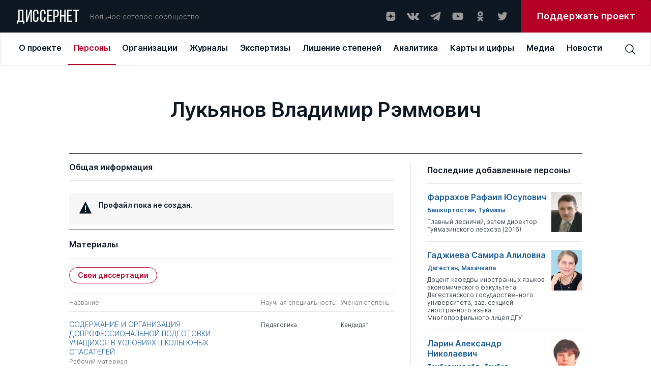

--- FILE ---
content_type: text/html; charset=UTF-8
request_url: https://dissernet.org/person/Luk_anovVR
body_size: 16621
content:
<!DOCTYPE html>
<html prefix="og: //ogp.me/ns#">
<head>
    <meta charset="utf-8"/>
         <title>Лукьянов Владимир Рэммович | Персоны | Вольное сетевое сообщество «Диссернет»</title>
<meta name="description" content="«Диссернет»: Вольное сетевое сообщество экспертов, исследователей и репортеров, посвящающих свой труд разоблачениям мошенников, фальсификаторов и лжецов">
<meta property="og:site_name" content="Вольное сетевое сообщество «Диссернет»">
<meta property="og:title" content="Лукьянов Владимир Рэммович | Персоны">
<meta property="og:description" content="«Диссернет»: Вольное сетевое сообщество экспертов, исследователей и репортеров, посвящающих свой труд разоблачениям мошенников, фальсификаторов и лжецов">
<meta property="og:url" content="https://dissernet.org/person/Luk_anovVR">
<meta property="og:type" content="website">
<link href="/assets/aabc1f7c/main.min.css" rel="stylesheet">
    <meta name="viewport" content="width=device-width"/>

        <link rel="apple-touch-icon" sizes="180x180" href="/dist/assets/img/favicon/apple-touch-icon.png">
    <link rel="icon" type="image/png" sizes="32x32" href="/dist/assets/img/favicon/favicon-32x32.png">
    <link rel="icon" type="image/png" sizes="16x16" href="/dist/assets/img/favicon/favicon-16x16.png">
    <link rel="manifest" href="/dist/assets/img/favicon/site.webmanifest">
    <link rel="mask-icon" href="/dist/assets/img/favicon/safari-pinned-tab.svg" color="#5bbad5">
    <meta name="msapplication-TileColor" content="#ffffff">
    <meta name="theme-color" content="#ffffff">

    <meta name="cmsmagazine" content="d5fdaae2e783795c41b7b5df1a6739b1"/>
</head>
<body>

<div id="app" :class="{ openModal : modalComponent }">
    <div class="t-header-submenu__background" v-if="isHeaderActive"></div>
    <header-cmp inline-template>
    <template>
        <header
            v-if="!isMobile"
            class="t-header"
            @mouseover="setIsHeaderActiveOn"
            @mouseleave="setIsHeaderActiveOff"
        >
            <div class="t-header__top" @mouseover="setActiveMenuItem">
                <a v-link href="/" @click="setOpenedMenuItem(null)" class="t-logo ">ДИССЕРНЕТ</a>
                <div class="t-header__desc">Вольное сетевое сообщество</div>
                <div class="t-social t-header__social">
    <a href="https://dzen.ru/dissernet" class="t-social__item" target="_blank" rel="nofollow">
        <svg
            viewBox="0 0 24 24"
            xmlns="http://www.w3.org/2000/svg"
        >
            <path
                fill-rule="evenodd"
                clip-rule="evenodd"
                d="M12.2128 3.04688C8.50303 3.04723 5.9325 3.05957 4.61302 4.34808C3.32459 5.66727 3.31224 8.35854 3.31224 11.9476C7.29748 11.8274 9.11991 11.7276 10.5734 10.3082C11.9927 8.85471 12.0925 7.0323 12.2128 3.04688ZM4.61279 19.746C3.32436 18.4268 3.31201 15.7355 3.31201 12.1465C7.29725 12.2667 9.11968 12.3665 10.5732 13.7859C11.9924 15.2394 12.0923 17.0618 12.2125 21.0469C8.5028 21.0469 5.93227 21.0349 4.61279 19.746ZM12.4115 21.0469C12.5317 17.0618 12.6316 15.2394 14.0509 13.7859C15.5043 12.3665 17.3268 12.2667 21.312 12.1465C21.3116 15.7355 21.2993 18.4268 20.0109 19.746C18.6914 21.0349 16.1212 21.0469 12.4115 21.0469ZM12.4115 3.04688C12.5317 7.0323 12.6316 8.85471 14.0509 10.3082C15.5043 11.7276 17.3268 11.8274 21.312 11.9476C21.3116 8.35854 21.2993 5.66727 20.0109 4.34808C18.6914 3.05957 16.1212 3.04723 12.4115 3.04688Z"
            />
        </svg>
    </a>
    <a href="https://vk.com/public79595683" class="t-social__item" target="_blank" rel="nofollow">
        <svg
            viewBox="0 0 24 24"
            xmlns="http://www.w3.org/2000/svg"
        >
            <g clip-path="url(#clip0)">
                <path
                    fill-rule="evenodd"
                    clip-rule="evenodd"
                    d="M11.7569 19.0999H13.1955C13.1955 19.0999 13.6751 19.0999 13.795 18.8601C14.0347 18.6203 14.0347 18.2607 14.0347 18.2607C14.0347 18.2607 14.0347 16.3426 14.8739 16.1028C15.7131 15.863 16.9119 18.0209 18.1108 18.7402C19.0699 19.3397 19.6693 19.2198 19.6693 19.2198H22.9061C22.9061 19.2198 24.5845 19.0999 23.7453 17.7812C23.6254 17.6613 23.2658 16.8221 21.3477 15.0238C19.3096 13.1057 19.5494 13.4653 22.067 10.2285C23.5056 8.31032 24.105 6.9916 23.9851 6.51206C23.8652 5.91264 22.7863 6.03253 22.7863 6.03253H19.1897C19.1897 6.03253 18.95 6.03253 18.7102 6.15241C18.4704 6.27229 18.3506 6.51206 18.3506 6.51206C18.3506 6.51206 17.7511 8.07055 17.0318 9.38928C15.4733 12.1466 14.754 12.2665 14.5143 12.1466C13.9148 11.787 14.0347 10.5881 14.0347 9.74893C14.0347 7.11148 14.3944 6.03253 13.1955 5.67287C12.8359 5.55299 12.5961 5.43311 11.637 5.43311C10.3183 5.43311 9.23937 5.43311 8.63995 5.79276C8.16041 5.91264 7.80076 6.39218 8.04053 6.39218C8.2803 6.39218 8.87971 6.51206 9.11948 6.87171C9.47914 7.35125 9.47914 8.55009 9.47914 8.55009C9.47914 8.55009 9.7189 11.6671 8.9996 12.0267C8.52006 12.2665 7.80076 11.787 6.36215 9.26939C5.64285 8.07055 5.04343 6.63195 5.04343 6.63195C5.04343 6.63195 4.92354 6.39218 4.80366 6.27229C4.56389 6.15241 4.20424 6.03253 4.20424 6.03253H0.727603C0.727603 6.03253 0.248067 6.03253 0.00829887 6.27229C-0.111585 6.51206 0.00829887 6.87171 0.00829887 6.87171C0.00829887 6.87171 2.64575 13.2256 5.76273 16.3426C8.63995 19.3397 11.7569 19.0999 11.7569 19.0999Z"
                />
            </g>
            <defs>
                <clipPath id="clip0">
                    <rect width="24" height="24" fill="white"/>
                </clipPath>
            </defs>
        </svg>
    </a>
    <a href="https://t.me/dissernet" class="t-social__item" target="_blank" rel="nofollow">
        <svg
            viewBox="0 0 24 24"
            xmlns="http://www.w3.org/2000/svg"
        >
            <path
                d="M21.2028 3.34537L1.93784 10.7011C1.35405 10.9346 1.35405 11.8687 1.93784 11.9854L6.84166 13.3865L8.70978 19.1076C8.9433 19.6914 9.64384 19.9249 10.1109 19.4579L12.6795 16.8892L17.7001 20.5087C18.2839 20.9758 19.218 20.6255 19.3347 19.9249L22.4872 4.39618C22.6039 3.69564 21.9034 2.99509 21.2028 3.34537ZM18.7509 6.73133L9.7606 14.5541C9.7606 14.6708 9.64384 14.7876 9.64384 14.9044L9.29357 17.9401C9.29357 18.0568 9.17681 18.0568 9.06005 17.9401L7.65896 13.3865C7.5422 13.153 7.65896 12.9195 7.89248 12.8027L18.4007 6.38106C18.7509 6.2643 18.9844 6.61458 18.7509 6.73133Z"
            />
        </svg>
    </a>
    <a href="https://www.youtube.com/channel/UCNxtamIGKzCZLmZqcVVhXVA" class="t-social__item" target="_blank" rel="nofollow">
        <svg
            viewBox="0 0 24 24"
            xmlns="http://www.w3.org/2000/svg"
        >
            <path
                d="M22.0576 6.9449C21.9381 6.50093 21.7041 6.09614 21.3789 5.77103C21.0538 5.44592 20.649 5.2119 20.2051 5.0924C18.5701 4.6499 12.0001 4.6499 12.0001 4.6499C12.0001 4.6499 5.43008 4.6499 3.79508 5.0924C3.35111 5.2119 2.94631 5.44592 2.6212 5.77103C2.29609 6.09614 2.06208 6.50093 1.94258 6.9449C1.63729 8.61235 1.48914 10.3048 1.50008 11.9999C1.48914 13.695 1.63729 15.3875 1.94258 17.0549C2.06208 17.4989 2.29609 17.9037 2.6212 18.2288C2.94631 18.5539 3.35111 18.7879 3.79508 18.9074C5.43008 19.3499 12.0001 19.3499 12.0001 19.3499C12.0001 19.3499 18.5701 19.3499 20.2051 18.9074C20.649 18.7879 21.0538 18.5539 21.3789 18.2288C21.7041 17.9037 21.9381 17.4989 22.0576 17.0549C22.3629 15.3875 22.511 13.695 22.5001 11.9999C22.511 10.3048 22.3629 8.61235 22.0576 6.9449ZM9.90008 15.1499V8.8499L15.3526 11.9999L9.90008 15.1499Z"
            />
        </svg>
    </a>
    <a href="https://ok.ru/dissernet" class="t-social__item" target="_blank" rel="nofollow">
        <svg
            viewBox="0 0 24 24"
            xmlns="http://www.w3.org/2000/svg"
        >
            <path
                fill-rule="evenodd"
                clip-rule="evenodd"
                d="M17.649 7.37941C17.649 10.207 15.2858 12.5067 12.3788 12.5067C9.47232 12.5067 7.10852 10.207 7.10852 7.37941C7.10852 4.55066 9.47232 2.25 12.3788 2.25C15.2858 2.25 17.649 4.55066 17.649 7.37941ZM14.5608 7.37941C14.5608 6.20822 13.5822 5.25585 12.3788 5.25585C11.1765 5.25585 10.1966 6.20822 10.1966 7.37941C10.1966 8.54938 11.1765 9.50207 12.3788 9.50207C13.5822 9.50207 14.5608 8.54938 14.5608 7.37941ZM17.5712 15.4572C16.6184 16.0398 15.5837 16.4527 14.5108 16.6907L17.4573 19.5581C18.0609 20.1443 18.0609 21.0961 17.4573 21.6829C16.8543 22.2696 15.8769 22.2696 15.2745 21.6829L12.378 18.8652L9.4839 21.6829C9.18213 21.976 8.78672 22.1228 8.39133 22.1228C7.99651 22.1228 7.60174 21.976 7.29994 21.6829C6.69697 21.0961 6.69697 20.1449 7.29932 19.5581L10.2458 16.6907C9.17288 16.4527 8.1382 16.0392 7.18539 15.4572C6.46419 15.0149 6.24737 14.0876 6.7019 13.3851C7.15524 12.6818 8.108 12.4702 8.83045 12.9126C10.9879 14.2333 13.7675 14.2339 15.9262 12.9126C16.6486 12.4702 17.6014 12.6818 18.0553 13.3851C18.5099 14.087 18.2924 15.0149 17.5712 15.4572Z"
            />
        </svg>
    </a>
    <a href="https://twitter.com/Dissernet" class="t-social__item" target="_blank" rel="nofollow">
        <svg
            viewBox="0 0 24 24"
            xmlns="http://www.w3.org/2000/svg"
        >
            <path
                d="M8.38364 20.2498C9.88083 20.2596 11.365 19.9597 12.75 19.3676C14.1351 18.7755 15.3934 17.903 16.4521 16.8006C17.5108 15.6982 18.3488 14.3878 18.9174 12.9456C19.486 11.5033 19.774 9.95787 19.7645 8.39884C19.7645 8.21425 19.7645 8.03888 19.7645 7.85429C20.5406 7.2622 21.2124 6.5346 21.75 5.70377C21.0192 6.03659 20.2459 6.25732 19.4543 6.35908C20.2936 5.83832 20.9234 5.01862 21.227 4.05166C20.4448 4.54031 19.5871 4.88384 18.692 5.06692C18.0893 4.39811 17.2916 3.9548 16.4225 3.80558C15.5534 3.65636 14.6613 3.80956 13.8842 4.24147C13.1071 4.67338 12.4884 5.35992 12.1237 6.19486C11.7591 7.02981 11.6689 7.96661 11.867 8.86033C10.2769 8.77905 8.72109 8.34994 7.30082 7.60094C5.88055 6.85194 4.6277 5.79983 3.62386 4.51314C3.11768 5.42797 2.96426 6.5089 3.19465 7.53709C3.42505 8.56527 4.02204 9.46388 4.86477 10.051C4.24309 10.026 3.63579 9.84892 3.09205 9.53409V9.58024C3.08652 10.5363 3.39582 11.4654 3.9684 12.2128C4.54097 12.9602 5.34223 13.4806 6.23864 13.6875C5.66041 13.8494 5.05471 13.8746 4.46591 13.7613C4.72542 14.5766 5.22081 15.2884 5.88413 15.799C6.54745 16.3096 7.34623 16.594 8.17091 16.6133C6.76089 17.7952 5.00844 18.4457 3.19841 18.4592C2.88105 18.4496 2.56443 18.4219 2.25 18.3761C4.08207 19.5916 6.21134 20.2324 8.38364 20.2221"
            />
        </svg>
    </a>
</div>



                <a
                    target="_blank"
                    href="https://donate.dissernet.org/"
                    class="t-primary-button"
                    rel="nofollow"
                ><span>Поддержать проект</span></a>
            </div>
            <div class="t-header-nav">
                <top-menu inline-template :init-menu="[{'id':1,'link':'\/about','title':'О проекте','submenu':[{'id':11,'link':'\/about','title':'О проекте','desc':'Чем занимается Диссернет'},{'id':12,'link':'\/about\/founders-and-coordinators','title':'Основатели и координаторы','desc':'Кто основал Диссернет, и кто к нему присоединился'},{'id':13,'link':'https:\/\/donate.dissernet.org\/','title':'Помочь Диссернету','desc':'Вы тоже можете присоединиться и помочь'},{'id':14,'link':'\/about\/faq','title':'Вопросы и ответы','desc':'Отвечаем на типовые вопросы о цитировании, плагиате и диссернетовских экспертизах'},{'id':15,'link':'\/about\/instructions-and-documents','title':'Инструкции и документы','desc':'Полезные материалы от юристов Диссернета'},{'id':16,'link':'\/about\/glossary','title':'Глоссарий','desc':'Нам важно, чтобы вы хорошо нас понимали'},{'id':17,'link':'\/uploads\/2022\/11\/02\/polzovatelskoe_soglashenie_pd_2017_06_30_63620cdb68796.pdf','title':'Правовая информация','desc':'Об этом нам с вами нужно договориться'},{'id':18,'link':'\/about\/errata-et-corrigenda','title':'Errata et corrigenda','desc':'Иногда мы ошибаемся и просим прощения'}]},{'id':2,'link':'\/person','title':'Персоны','submenu':[{'id':21,'link':'\/person','title':'Профайлы','desc':'Все фигуранты Диссернета, замеченные в некорректных заимствованиях либо в поддержке таких работ'},{'id':22,'link':'\/person\/collections-of-persons','title':'Коллекции','desc':'Тематические подборки персон Диссернета по месту работы, научной специальности, роду занятий'}]},{'id':3,'link':'\/organization','title':'Организации','submenu':[{'id':31,'link':'\/organization','title':'ВУЗы\/Организации','desc':'Российские организации под лупой Диссернета списком с возможностью сортировки'},{'id':32,'link':'\/organization\/discouncil','title':'Диссоветы','desc':'Всё о диссоветах: история совета, его решения, список диссероделов в совете'},{'id':33,'link':'\/organization\/expert-council','title':'Экспертные советы ВАК','desc':'Список советов, попавших в поле зрения Диссернета'},{'id':34,'link':'\/organization\/collections-of-organizations','title':'Коллекции ВУЗов \/ организаций','desc':'Тематические подборки учреждений, оказавшихся под пристальным вниманием Дисcернета'},{'id':35,'link':'\/organization\/infographics','title':'Инфографика','desc':'Информация о ВУЗах — наглядно. Цифры в картинках'}]},{'id':4,'link':'\/magazine','title':'Журналы','submenu':[{'id':41,'link':'\/magazine','title':'Журналы','desc':'Научные журналы с некорректной публикационной политикой, списком'},{'id':42,'link':'\/magazine\/grantreport','title':'Отчеты по грантам','desc':'Повторные публикации. Используются в качестве отчета за работу, выполненную по гранту научного фонда'},{'id':43,'link':'\/magazine\/collections-of-magazines','title':'Коллекции','desc':'Тематические подборки раздела: издательские группы, редакторы журналов, “выдающиеся публикаторы”'},{'id':44,'link':'\/magazine\/infographics','title':'Инфографика','desc':'Информация о журналах — наглядно. Цифры в картинках'}]},{'id':5,'link':'\/expertise','title':'Экспертизы','submenu':[{'id':51,'link':'\/expertise','title':'Экспертизы','desc':'Список диссертаций с некорректными заимствованиями. Здесь в форме разноцветной интерактивной таблицы можно увидеть, что и откуда списано в диссертации'},{'id':52,'link':'\/expertise\/opinion','title':'Заключения Диссернета и материалы к заключениям ВАК','desc':'Иногда в дополнение к интерактивным таблицам Диссернет пишет подробные текстовые экспертизы'}]},{'id':6,'link':'\/revocation-of-degrees','title':'Лишение степеней','submenu':[{'id':61,'link':'\/revocation-of-degrees','title':'Лишение степеней','desc':'Фигуранты Диссернета, в отношении которых были поданы заявления о лишении ученых степеней.  Результаты рассмотрения заявлений'},{'id':62,'link':'\/revocation-of-degrees\/calendar','title':'Календарь заседаний','desc':'Календарь заседаний диссертационных советов и ЭС ВАК по рассмотрению заявлений Диссернета'},{'id':63,'link':'\/revocation-of-degrees\/shameful-decisions','title':'Позорные решения','desc':'Решения диссоветов и экспертных советов ВАК о сохранении ученых степеней нашим фигурантам. Позор!'},{'id':64,'link':'\/revocation-of-degrees\/infographics','title':'Инфографика','desc':'Решения диссоветов — наглядно'}]},{'id':7,'link':'\/analytics','title':'Аналитика','submenu':[{'id':71,'link':'\/analytics','title':'Доклады Диссернета','desc':'Тексты участников сообщества о том, как устроена диссеродельная индустрия в России. Доклады Комиссий РАН по материалам Диссернета. Лонгриды'},{'id':72,'link':'\/analytics\/articles','title':'Статьи Диссернета','desc':'Статьи по данным Диссернета. Инфографика'}]},{'id':8,'link':'\/maps\/geoindex','title':'Карты и цифры','submenu':[{'id':81,'link':'\/maps\/geoindex','title':'Географический указатель','desc':'Выбирайте регион и получайте список организаций и журналов Диссернета по своему запросу'},{'id':83,'link':'\/maps\/statistics','title':'Статистика','desc':'Расследования Диссернета в цифрах'}]},{'id':9,'link':'\/media','title':'Медиа','submenu':[{'id':91,'link':'\/media','title':'Пресса','desc':'Публикации в прессе о Диссернете. Российские и зарубежные публикации на близкую тематику'},{'id':82,'link':'\/media\/collections','title':'Тематические подборки','desc':'Подборки публикаций в прессе по важным для нас темам'}]},{'id':10,'link':'\/news','title':'Новости'}]">
  <div v-if="!searchPanel || isMiddleDesktop" class="t-top-menu">
          <a 
        v-link 
        class="t-top-menu__item" 
        :class="{active: 1 == openedMenuItem}"
        @click="mouseclick(1)"
        href="/about"
        key="1"
        @mouseover="mouseover(1, 8 )"
        >
        <span>О проекте</span>
      </a>
          <a 
        v-link 
        class="t-top-menu__item" 
        :class="{active: 2 == openedMenuItem}"
        @click="mouseclick(2)"
        href="/person"
        key="2"
        @mouseover="mouseover(2, 2 )"
        >
        <span>Персоны</span>
      </a>
          <a 
        v-link 
        class="t-top-menu__item" 
        :class="{active: 3 == openedMenuItem}"
        @click="mouseclick(3)"
        href="/organization"
        key="3"
        @mouseover="mouseover(3, 5 )"
        >
        <span>Организации</span>
      </a>
          <a 
        v-link 
        class="t-top-menu__item" 
        :class="{active: 4 == openedMenuItem}"
        @click="mouseclick(4)"
        href="/magazine"
        key="4"
        @mouseover="mouseover(4, 4 )"
        >
        <span>Журналы</span>
      </a>
          <a 
        v-link 
        class="t-top-menu__item" 
        :class="{active: 5 == openedMenuItem}"
        @click="mouseclick(5)"
        href="/expertise"
        key="5"
        @mouseover="mouseover(5, 2 )"
        >
        <span>Экспертизы</span>
      </a>
          <a 
        v-link 
        class="t-top-menu__item" 
        :class="{active: 6 == openedMenuItem}"
        @click="mouseclick(6)"
        href="/revocation-of-degrees"
        key="6"
        @mouseover="mouseover(6, 4 )"
        >
        <span>Лишение степеней</span>
      </a>
          <a 
        v-link 
        class="t-top-menu__item" 
        :class="{active: 7 == openedMenuItem}"
        @click="mouseclick(7)"
        href="/analytics"
        key="7"
        @mouseover="mouseover(7, 2 )"
        >
        <span>Аналитика</span>
      </a>
          <a 
        v-link 
        class="t-top-menu__item" 
        :class="{active: 8 == openedMenuItem}"
        @click="mouseclick(8)"
        href="/maps/geoindex"
        key="8"
        @mouseover="mouseover(8, 2 )"
        >
        <span>Карты и цифры</span>
      </a>
          <a 
        v-link 
        class="t-top-menu__item" 
        :class="{active: 9 == openedMenuItem}"
        @click="mouseclick(9)"
        href="/media"
        key="9"
        @mouseover="mouseover(9, 2 )"
        >
        <span>Медиа</span>
      </a>
          <a 
        v-link 
        class="t-top-menu__item" 
        :class="{active: 10 == openedMenuItem}"
        @click="mouseclick(10)"
        href="/news"
        key="10"
        @mouseover="mouseover(10, 0 )"
        >
        <span>Новости</span>
      </a>
      </div>
</top-menu>                <div class="t-header__search">
                    <header-search-input inline-template>
  <div class="t-search-block__container">
    <div v-if="searchPanel" v-click-outside="closeSearchPanel" class="t-search-block t-input">
      <input
        class="search-input"
        :class="{ '_error': error }"
        type="text"
        placeholder="Поиск по сайту"
        v-model="input"
        @keyup.enter="find()"
        @input="resetError()"
      />
    </div>
    <div class="t-search-btn" @click="clickOnIcon()">
      <svg 
          viewBox="0 0 24 24" 
          xmlns="http://www.w3.org/2000/svg"
          >
          <path 
              d="M22.5001 21.4426L16.8376 15.7501C18.1913 14.1167 18.8638 12.0247 18.7154 9.9085C18.567 7.7923 17.6091 5.81458 16.0407 4.38615C14.4723 2.95771 12.4139 2.18834 10.2931 2.23784C8.17227 2.28735 6.15202 3.15191 4.65197 4.65197C3.15191 6.15202 2.28735 8.17227 2.23784 10.2931C2.18834 12.4139 2.95771 14.4723 4.38615 16.0407C5.81458 17.6091 7.7923 18.567 9.9085 18.7154C12.0247 18.8638 14.1167 18.1913 15.7501 16.8376L21.4426 22.5001L22.5001 21.4426ZM3.75008 10.5001C3.75008 9.16506 4.14596 7.86001 4.88766 6.74998C5.62936 5.63995 6.68357 4.77479 7.91697 4.2639C9.15037 3.753 10.5076 3.61933 11.8169 3.87978C13.1263 4.14023 14.329 4.78311 15.2731 5.72711C16.2171 6.67112 16.8599 7.87385 17.1204 9.18322C17.3808 10.4926 17.2472 11.8498 16.7363 13.0832C16.2254 14.3166 15.3602 15.3708 14.2502 16.1125C13.1401 16.8542 11.8351 17.2501 10.5001 17.2501C8.70987 17.2501 6.99298 16.5389 5.72711 15.2731C4.46124 14.0072 3.75008 12.2903 3.75008 10.5001Z" 
              />
      </svg>
    </div>
  </div>
</header-search-input>
                                    </div>
            </div>
            <header-submenu inline-template>
    <div class="t-header-submenu" :class="getItemLayout" v-if="isHeaderActive && activeMenuItem">
        <a
            v-link
            :href="item.link"
            class="t-header-submenu__item"
            :class="{active: item.id == activeMenuSubItem}"
            @click="mouseclick(activeMenuItem)"
            v-for="item in getCurrentSubmenuList"
            :key="item.id"
        >
            <span class="t-header-submenu__title">{{ item.title }}</span>
            <span class="t-header-submenu__desc">{{ item.desc }}</span>
        </a>
    </div>
</header-submenu>
        </header>
        <div v-else class="t-header">
            <div class="t-header__top">
                <a v-link href="/" @click="setOpenedMenuItem(null)" class="t-logo ">ДИССЕРНЕТ</a>
                <div class="burger" @click="setOpenMobileMenu">
    <div class="burger__text">МЕНЮ</div>
    <div class="burger__wrapper">
        <div class="burger__line"></div>
        <div class="burger__line"></div>
        <div class="burger__line"></div>
        <div class="burger__line"></div>
    </div>
</div>            </div>
        </div>
    </template>
</header-cmp>
    <mobile-menu
    inline-template
    :init-menu="[{'id':1,'link':'\/about','title':'О проекте','submenu':[{'id':11,'link':'\/about','title':'О проекте','desc':'Чем занимается Диссернет'},{'id':12,'link':'\/about\/founders-and-coordinators','title':'Основатели и координаторы','desc':'Кто основал Диссернет, и кто к нему присоединился'},{'id':13,'link':'https:\/\/donate.dissernet.org\/','title':'Помочь Диссернету','desc':'Вы тоже можете присоединиться и помочь'},{'id':14,'link':'\/about\/faq','title':'Вопросы и ответы','desc':'Отвечаем на типовые вопросы о цитировании, плагиате и диссернетовских экспертизах'},{'id':15,'link':'\/about\/instructions-and-documents','title':'Инструкции и документы','desc':'Полезные материалы от юристов Диссернета'},{'id':16,'link':'\/about\/glossary','title':'Глоссарий','desc':'Нам важно, чтобы вы хорошо нас понимали'},{'id':17,'link':'\/uploads\/2022\/11\/02\/polzovatelskoe_soglashenie_pd_2017_06_30_63620cdb68796.pdf','title':'Правовая информация','desc':'Об этом нам с вами нужно договориться'},{'id':18,'link':'\/about\/errata-et-corrigenda','title':'Errata et corrigenda','desc':'Иногда мы ошибаемся и просим прощения'}]},{'id':2,'link':'\/person','title':'Персоны','submenu':[{'id':21,'link':'\/person','title':'Профайлы','desc':'Все фигуранты Диссернета, замеченные в некорректных заимствованиях либо в поддержке таких работ'},{'id':22,'link':'\/person\/collections-of-persons','title':'Коллекции','desc':'Тематические подборки персон Диссернета по месту работы, научной специальности, роду занятий'}]},{'id':3,'link':'\/organization','title':'Организации','submenu':[{'id':31,'link':'\/organization','title':'ВУЗы\/Организации','desc':'Российские организации под лупой Диссернета списком с возможностью сортировки'},{'id':32,'link':'\/organization\/discouncil','title':'Диссоветы','desc':'Всё о диссоветах: история совета, его решения, список диссероделов в совете'},{'id':33,'link':'\/organization\/expert-council','title':'Экспертные советы ВАК','desc':'Список советов, попавших в поле зрения Диссернета'},{'id':34,'link':'\/organization\/collections-of-organizations','title':'Коллекции ВУЗов \/ организаций','desc':'Тематические подборки учреждений, оказавшихся под пристальным вниманием Дисcернета'},{'id':35,'link':'\/organization\/infographics','title':'Инфографика','desc':'Информация о ВУЗах — наглядно. Цифры в картинках'}]},{'id':4,'link':'\/magazine','title':'Журналы','submenu':[{'id':41,'link':'\/magazine','title':'Журналы','desc':'Научные журналы с некорректной публикационной политикой, списком'},{'id':42,'link':'\/magazine\/grantreport','title':'Отчеты по грантам','desc':'Повторные публикации. Используются в качестве отчета за работу, выполненную по гранту научного фонда'},{'id':43,'link':'\/magazine\/collections-of-magazines','title':'Коллекции','desc':'Тематические подборки раздела: издательские группы, редакторы журналов, “выдающиеся публикаторы”'},{'id':44,'link':'\/magazine\/infographics','title':'Инфографика','desc':'Информация о журналах — наглядно. Цифры в картинках'}]},{'id':5,'link':'\/expertise','title':'Экспертизы','submenu':[{'id':51,'link':'\/expertise','title':'Экспертизы','desc':'Список диссертаций с некорректными заимствованиями. Здесь в форме разноцветной интерактивной таблицы можно увидеть, что и откуда списано в диссертации'},{'id':52,'link':'\/expertise\/opinion','title':'Заключения Диссернета и материалы к заключениям ВАК','desc':'Иногда в дополнение к интерактивным таблицам Диссернет пишет подробные текстовые экспертизы'}]},{'id':6,'link':'\/revocation-of-degrees','title':'Лишение степеней','submenu':[{'id':61,'link':'\/revocation-of-degrees','title':'Лишение степеней','desc':'Фигуранты Диссернета, в отношении которых были поданы заявления о лишении ученых степеней.  Результаты рассмотрения заявлений'},{'id':62,'link':'\/revocation-of-degrees\/calendar','title':'Календарь заседаний','desc':'Календарь заседаний диссертационных советов и ЭС ВАК по рассмотрению заявлений Диссернета'},{'id':63,'link':'\/revocation-of-degrees\/shameful-decisions','title':'Позорные решения','desc':'Решения диссоветов и экспертных советов ВАК о сохранении ученых степеней нашим фигурантам. Позор!'},{'id':64,'link':'\/revocation-of-degrees\/infographics','title':'Инфографика','desc':'Решения диссоветов — наглядно'}]},{'id':7,'link':'\/analytics','title':'Аналитика','submenu':[{'id':71,'link':'\/analytics','title':'Доклады Диссернета','desc':'Тексты участников сообщества о том, как устроена диссеродельная индустрия в России. Доклады Комиссий РАН по материалам Диссернета. Лонгриды'},{'id':72,'link':'\/analytics\/articles','title':'Статьи Диссернета','desc':'Статьи по данным Диссернета. Инфографика'}]},{'id':8,'link':'\/maps\/geoindex','title':'Карты и цифры','submenu':[{'id':81,'link':'\/maps\/geoindex','title':'Географический указатель','desc':'Выбирайте регион и получайте список организаций и журналов Диссернета по своему запросу'},{'id':83,'link':'\/maps\/statistics','title':'Статистика','desc':'Расследования Диссернета в цифрах'}]},{'id':9,'link':'\/media','title':'Медиа','submenu':[{'id':91,'link':'\/media','title':'Пресса','desc':'Публикации в прессе о Диссернете. Российские и зарубежные публикации на близкую тематику'},{'id':82,'link':'\/media\/collections','title':'Тематические подборки','desc':'Подборки публикаций в прессе по важным для нас темам'}]},{'id':10,'link':'\/news','title':'Новости'}]"
>
    <div v-if="isMobile" class="t-mobile-menu" :class="{open: isVisible}">
        <div class="t-mobile-menu__header">
            <div class="t-mobile-menu__close-btn" @click="onCloseMobileMenu">
                <svg viewBox="0 0 32 32" xmlns="http://www.w3.org/2000/svg">
                    <path d="M24 9.4L22.6 8L16 14.6L9.4 8L8 9.4L14.6 16L8 22.6L9.4 24L16 17.4L22.6 24L24 22.6L17.4 16L24 9.4Z"/>
                </svg>
            </div>
        </div>
        <div class="t-mobile-menu__search">
            <input
                type="text"
                placeholder="Поиск по сайту"
                v-model="input"
                @input="resetError()"
                @keydown.enter="find()"
            />
            <svg @click="find()" viewBox="0 0 24 24" xmlns="http://www.w3.org/2000/svg">
                <path d="M22.4998 21.4425L16.8373 15.75C18.191 14.1166 18.8635 12.0246 18.7151 9.90838C18.5667 7.79217 17.6089 5.81446 16.0405 4.38603C14.4721 2.95759 12.4137 2.18822 10.2928 2.23772C8.17203 2.28722 6.15178 3.15179 4.65172 4.65184C3.15167 6.1519 2.2871 8.17215 2.2376 10.293C2.1881 12.4138 2.95747 14.4722 4.3859 16.0406C5.81434 17.609 7.79205 18.5669 9.90825 18.7153C12.0245 18.8637 14.1165 18.1912 15.7498 16.8375L21.4423 22.5L22.4998 21.4425ZM3.74984 10.5C3.74984 9.16494 4.14572 7.85989 4.88742 6.74986C5.62912 5.63983 6.68332 4.77467 7.91673 4.26377C9.15013 3.75288 10.5073 3.61921 11.8167 3.87966C13.1261 4.14011 14.3288 4.78298 15.2728 5.72699C16.2168 6.67099 16.8597 7.87373 17.1201 9.1831C17.3806 10.4925 17.2469 11.8497 16.736 13.0831C16.2251 14.3165 15.36 15.3707 14.2499 16.1124C13.1399 16.8541 11.8349 17.25 10.4998 17.25C8.70963 17.25 6.99274 16.5388 5.72687 15.2729C4.461 14.0071 3.74984 12.2902 3.74984 10.5Z"/>
            </svg>
        </div>
        <template v-for="item in menu">
            <div
                v-if="item.submenu && item.submenu.length"
                class="t-mobile-menu__item submenu-arrow"
                :class="{active: item.id == openedMenuItem}"
                :key="item.id"
                @click="setActiveMenuItem(item.id)"
            >
                {{ item.title }}
            </div>
            <a
                v-else
                v-link
                :class="{active: item.id == openedMenuItem}"
                :href="item.link"
                class="t-mobile-menu__item"
            >
                {{ item.title }}
            </a>
        </template>
        <div class="t-mobile-menu__item">
            <div class="t-social ">
    <a href="https://dzen.ru/dissernet" class="t-social__item" target="_blank" rel="nofollow">
        <svg
            viewBox="0 0 24 24"
            xmlns="http://www.w3.org/2000/svg"
        >
            <path
                fill-rule="evenodd"
                clip-rule="evenodd"
                d="M12.2128 3.04688C8.50303 3.04723 5.9325 3.05957 4.61302 4.34808C3.32459 5.66727 3.31224 8.35854 3.31224 11.9476C7.29748 11.8274 9.11991 11.7276 10.5734 10.3082C11.9927 8.85471 12.0925 7.0323 12.2128 3.04688ZM4.61279 19.746C3.32436 18.4268 3.31201 15.7355 3.31201 12.1465C7.29725 12.2667 9.11968 12.3665 10.5732 13.7859C11.9924 15.2394 12.0923 17.0618 12.2125 21.0469C8.5028 21.0469 5.93227 21.0349 4.61279 19.746ZM12.4115 21.0469C12.5317 17.0618 12.6316 15.2394 14.0509 13.7859C15.5043 12.3665 17.3268 12.2667 21.312 12.1465C21.3116 15.7355 21.2993 18.4268 20.0109 19.746C18.6914 21.0349 16.1212 21.0469 12.4115 21.0469ZM12.4115 3.04688C12.5317 7.0323 12.6316 8.85471 14.0509 10.3082C15.5043 11.7276 17.3268 11.8274 21.312 11.9476C21.3116 8.35854 21.2993 5.66727 20.0109 4.34808C18.6914 3.05957 16.1212 3.04723 12.4115 3.04688Z"
            />
        </svg>
    </a>
    <a href="https://vk.com/public79595683" class="t-social__item" target="_blank" rel="nofollow">
        <svg
            viewBox="0 0 24 24"
            xmlns="http://www.w3.org/2000/svg"
        >
            <g clip-path="url(#clip0)">
                <path
                    fill-rule="evenodd"
                    clip-rule="evenodd"
                    d="M11.7569 19.0999H13.1955C13.1955 19.0999 13.6751 19.0999 13.795 18.8601C14.0347 18.6203 14.0347 18.2607 14.0347 18.2607C14.0347 18.2607 14.0347 16.3426 14.8739 16.1028C15.7131 15.863 16.9119 18.0209 18.1108 18.7402C19.0699 19.3397 19.6693 19.2198 19.6693 19.2198H22.9061C22.9061 19.2198 24.5845 19.0999 23.7453 17.7812C23.6254 17.6613 23.2658 16.8221 21.3477 15.0238C19.3096 13.1057 19.5494 13.4653 22.067 10.2285C23.5056 8.31032 24.105 6.9916 23.9851 6.51206C23.8652 5.91264 22.7863 6.03253 22.7863 6.03253H19.1897C19.1897 6.03253 18.95 6.03253 18.7102 6.15241C18.4704 6.27229 18.3506 6.51206 18.3506 6.51206C18.3506 6.51206 17.7511 8.07055 17.0318 9.38928C15.4733 12.1466 14.754 12.2665 14.5143 12.1466C13.9148 11.787 14.0347 10.5881 14.0347 9.74893C14.0347 7.11148 14.3944 6.03253 13.1955 5.67287C12.8359 5.55299 12.5961 5.43311 11.637 5.43311C10.3183 5.43311 9.23937 5.43311 8.63995 5.79276C8.16041 5.91264 7.80076 6.39218 8.04053 6.39218C8.2803 6.39218 8.87971 6.51206 9.11948 6.87171C9.47914 7.35125 9.47914 8.55009 9.47914 8.55009C9.47914 8.55009 9.7189 11.6671 8.9996 12.0267C8.52006 12.2665 7.80076 11.787 6.36215 9.26939C5.64285 8.07055 5.04343 6.63195 5.04343 6.63195C5.04343 6.63195 4.92354 6.39218 4.80366 6.27229C4.56389 6.15241 4.20424 6.03253 4.20424 6.03253H0.727603C0.727603 6.03253 0.248067 6.03253 0.00829887 6.27229C-0.111585 6.51206 0.00829887 6.87171 0.00829887 6.87171C0.00829887 6.87171 2.64575 13.2256 5.76273 16.3426C8.63995 19.3397 11.7569 19.0999 11.7569 19.0999Z"
                />
            </g>
            <defs>
                <clipPath id="clip0">
                    <rect width="24" height="24" fill="white"/>
                </clipPath>
            </defs>
        </svg>
    </a>
    <a href="https://t.me/dissernet" class="t-social__item" target="_blank" rel="nofollow">
        <svg
            viewBox="0 0 24 24"
            xmlns="http://www.w3.org/2000/svg"
        >
            <path
                d="M21.2028 3.34537L1.93784 10.7011C1.35405 10.9346 1.35405 11.8687 1.93784 11.9854L6.84166 13.3865L8.70978 19.1076C8.9433 19.6914 9.64384 19.9249 10.1109 19.4579L12.6795 16.8892L17.7001 20.5087C18.2839 20.9758 19.218 20.6255 19.3347 19.9249L22.4872 4.39618C22.6039 3.69564 21.9034 2.99509 21.2028 3.34537ZM18.7509 6.73133L9.7606 14.5541C9.7606 14.6708 9.64384 14.7876 9.64384 14.9044L9.29357 17.9401C9.29357 18.0568 9.17681 18.0568 9.06005 17.9401L7.65896 13.3865C7.5422 13.153 7.65896 12.9195 7.89248 12.8027L18.4007 6.38106C18.7509 6.2643 18.9844 6.61458 18.7509 6.73133Z"
            />
        </svg>
    </a>
    <a href="https://www.youtube.com/channel/UCNxtamIGKzCZLmZqcVVhXVA" class="t-social__item" target="_blank" rel="nofollow">
        <svg
            viewBox="0 0 24 24"
            xmlns="http://www.w3.org/2000/svg"
        >
            <path
                d="M22.0576 6.9449C21.9381 6.50093 21.7041 6.09614 21.3789 5.77103C21.0538 5.44592 20.649 5.2119 20.2051 5.0924C18.5701 4.6499 12.0001 4.6499 12.0001 4.6499C12.0001 4.6499 5.43008 4.6499 3.79508 5.0924C3.35111 5.2119 2.94631 5.44592 2.6212 5.77103C2.29609 6.09614 2.06208 6.50093 1.94258 6.9449C1.63729 8.61235 1.48914 10.3048 1.50008 11.9999C1.48914 13.695 1.63729 15.3875 1.94258 17.0549C2.06208 17.4989 2.29609 17.9037 2.6212 18.2288C2.94631 18.5539 3.35111 18.7879 3.79508 18.9074C5.43008 19.3499 12.0001 19.3499 12.0001 19.3499C12.0001 19.3499 18.5701 19.3499 20.2051 18.9074C20.649 18.7879 21.0538 18.5539 21.3789 18.2288C21.7041 17.9037 21.9381 17.4989 22.0576 17.0549C22.3629 15.3875 22.511 13.695 22.5001 11.9999C22.511 10.3048 22.3629 8.61235 22.0576 6.9449ZM9.90008 15.1499V8.8499L15.3526 11.9999L9.90008 15.1499Z"
            />
        </svg>
    </a>
    <a href="https://ok.ru/dissernet" class="t-social__item" target="_blank" rel="nofollow">
        <svg
            viewBox="0 0 24 24"
            xmlns="http://www.w3.org/2000/svg"
        >
            <path
                fill-rule="evenodd"
                clip-rule="evenodd"
                d="M17.649 7.37941C17.649 10.207 15.2858 12.5067 12.3788 12.5067C9.47232 12.5067 7.10852 10.207 7.10852 7.37941C7.10852 4.55066 9.47232 2.25 12.3788 2.25C15.2858 2.25 17.649 4.55066 17.649 7.37941ZM14.5608 7.37941C14.5608 6.20822 13.5822 5.25585 12.3788 5.25585C11.1765 5.25585 10.1966 6.20822 10.1966 7.37941C10.1966 8.54938 11.1765 9.50207 12.3788 9.50207C13.5822 9.50207 14.5608 8.54938 14.5608 7.37941ZM17.5712 15.4572C16.6184 16.0398 15.5837 16.4527 14.5108 16.6907L17.4573 19.5581C18.0609 20.1443 18.0609 21.0961 17.4573 21.6829C16.8543 22.2696 15.8769 22.2696 15.2745 21.6829L12.378 18.8652L9.4839 21.6829C9.18213 21.976 8.78672 22.1228 8.39133 22.1228C7.99651 22.1228 7.60174 21.976 7.29994 21.6829C6.69697 21.0961 6.69697 20.1449 7.29932 19.5581L10.2458 16.6907C9.17288 16.4527 8.1382 16.0392 7.18539 15.4572C6.46419 15.0149 6.24737 14.0876 6.7019 13.3851C7.15524 12.6818 8.108 12.4702 8.83045 12.9126C10.9879 14.2333 13.7675 14.2339 15.9262 12.9126C16.6486 12.4702 17.6014 12.6818 18.0553 13.3851C18.5099 14.087 18.2924 15.0149 17.5712 15.4572Z"
            />
        </svg>
    </a>
    <a href="https://twitter.com/Dissernet" class="t-social__item" target="_blank" rel="nofollow">
        <svg
            viewBox="0 0 24 24"
            xmlns="http://www.w3.org/2000/svg"
        >
            <path
                d="M8.38364 20.2498C9.88083 20.2596 11.365 19.9597 12.75 19.3676C14.1351 18.7755 15.3934 17.903 16.4521 16.8006C17.5108 15.6982 18.3488 14.3878 18.9174 12.9456C19.486 11.5033 19.774 9.95787 19.7645 8.39884C19.7645 8.21425 19.7645 8.03888 19.7645 7.85429C20.5406 7.2622 21.2124 6.5346 21.75 5.70377C21.0192 6.03659 20.2459 6.25732 19.4543 6.35908C20.2936 5.83832 20.9234 5.01862 21.227 4.05166C20.4448 4.54031 19.5871 4.88384 18.692 5.06692C18.0893 4.39811 17.2916 3.9548 16.4225 3.80558C15.5534 3.65636 14.6613 3.80956 13.8842 4.24147C13.1071 4.67338 12.4884 5.35992 12.1237 6.19486C11.7591 7.02981 11.6689 7.96661 11.867 8.86033C10.2769 8.77905 8.72109 8.34994 7.30082 7.60094C5.88055 6.85194 4.6277 5.79983 3.62386 4.51314C3.11768 5.42797 2.96426 6.5089 3.19465 7.53709C3.42505 8.56527 4.02204 9.46388 4.86477 10.051C4.24309 10.026 3.63579 9.84892 3.09205 9.53409V9.58024C3.08652 10.5363 3.39582 11.4654 3.9684 12.2128C4.54097 12.9602 5.34223 13.4806 6.23864 13.6875C5.66041 13.8494 5.05471 13.8746 4.46591 13.7613C4.72542 14.5766 5.22081 15.2884 5.88413 15.799C6.54745 16.3096 7.34623 16.594 8.17091 16.6133C6.76089 17.7952 5.00844 18.4457 3.19841 18.4592C2.88105 18.4496 2.56443 18.4219 2.25 18.3761C4.08207 19.5916 6.21134 20.2324 8.38364 20.2221"
            />
        </svg>
    </a>
</div>



        </div>
        <div class="t-mobile-menu__submenu" v-if="activeMenuItem">
            <div class="t-mobile-menu__header">
                <div class="t-mobile-menu__back-btn" @click="onBackMobileMenu">
                    <svg viewBox="0 0 24 24" xmlns="http://www.w3.org/2000/svg">
                        <path d="M7.2 12L14.7 4.5L15.75 5.55L9.3 12L15.75 18.45L14.7 19.5L7.2 12Z"/>
                    </svg>
                    <span>Назад</span>
                </div>
                <div class="t-mobile-menu__close-btn" @click="onCloseMobileMenu">
                    <svg viewBox="0 0 32 32" xmlns="http://www.w3.org/2000/svg">
                        <path d="M24 9.4L22.6 8L16 14.6L9.4 8L8 9.4L14.6 16L8 22.6L9.4 24L16 17.4L22.6 24L24 22.6L17.4 16L24 9.4Z"/>
                    </svg>
                </div>
            </div>
            <a
                v-for="item in submenu"
                class="t-mobile-menu__item"
                :key="item.id"
                :href="item.link"
                v-link
            >
                <span :class="{active: item.id == activeMenuSubItem}" class="t-mobile-menu__submenu-title">
                    {{ item.title }}
                </span>
                <span class="t-mobile-menu__submenu-desc">{{ item.desc }}</span>
            </a>
        </div>
    </div>
</mobile-menu>        <router-view class="t-page" :class="pageClass">
        <div id="content" v-if="false">
            <transition>
                    <main id="content-id" class="t-container">
                <h2 class="t-page__subtitle">Лукьянов Владимир Рэммович</h2>
        <div class="t-page__content">
            <div class="t-page__left-side">
                <div class="t-unit-block top">
                    <div class="t-unit-block__header">
                        <h3 class="t-unit-block__title">Общая информация</h3>
                    </div>
                                                                    <div class="t-person-bio__warning">
                            <div class="t-person-bio__warning-svg">
                                <svg width="32" height="32" viewBox="0 0 32 32" xmlns="http://www.w3.org/2000/svg">
                                    <path d="M29.879 27.5213L16.879 2.48501C16.7852 2.33664 16.6554 2.21442 16.5017 2.12972C16.348 2.04503 16.1753 2.00061 15.9998 2.00061C15.8243 2.00061 15.6517 2.04503 15.498 2.12972C15.3442 2.21442 15.2144 2.33664 15.1207 2.48501L2.12069 27.5213C2.03804 27.6738 1.99639 27.8451 1.99983 28.0185C2.00327 28.1919 2.05168 28.3614 2.14031 28.5105C2.22895 28.6595 2.35477 28.783 2.50547 28.8688C2.65616 28.9547 2.82656 28.9999 2.99999 29.0001H29C29.1734 29 29.3439 28.9548 29.4946 28.869C29.6453 28.7831 29.7712 28.6596 29.8598 28.5105C29.9484 28.3614 29.9967 28.1919 30.0001 28.0184C30.0034 27.845 29.9617 27.6737 29.8789 27.5213H29.879ZM14.8751 10.0087H17.1251V20.0001H14.8751V10.0087ZM16 26.0001C15.7033 26.0001 15.4133 25.9121 15.1666 25.7473C14.92 25.5825 14.7277 25.3482 14.6142 25.0741C14.5006 24.8 14.4709 24.4984 14.5288 24.2075C14.5867 23.9165 14.7295 23.6492 14.9393 23.4394C15.1491 23.2297 15.4164 23.0868 15.7074 23.0289C15.9983 22.9711 16.2999 23.0008 16.574 23.1143C16.8481 23.2278 17.0824 23.4201 17.2472 23.6668C17.412 23.9134 17.5 24.2034 17.5 24.5001C17.5 24.8979 17.342 25.2795 17.0606 25.5608C16.7793 25.8421 16.3978 26.0001 16 26.0001Z"/>
                                </svg>
                            </div>
                            <span><b>Профайл пока не создан.</b> 
														</span>
                        </div>
                                                        </div>
                                                    <div class="t-info-block">
                        <div class="t-info-block__header">
                            <h3 class="t-info-block__title">Материалы</h3>
                        </div>
                        
    
<secondary-horizontal-menu
    inline-template 
    @update-visible-block="setVisibleBlock"
    :tab-items="[{'key':'key1','length':1}]"
    ref="secondaryMenu"
    :key="$route.fullPath"
>
    <div class="t-secondary-horizontal-menu">
                    <div
                class="t-secondary-horizontal-menu__item t-blue-link"
                @click="changeVisibleBlock('key1', 2, '1')"
                :class="{ active: visibleBlock === 'key1'}"
                :key="`${$route.fullPath}1`"
            >
                Свои диссертации
                            </div>
            </div>
</secondary-horizontal-menu>                        <template v-if="visibleBlock === 'key1'">
                            <div class="t-unit-materials -ownDissertations">
    <div class="t-unit-materials__header">
        <span class="col-1">Название</span>
        <span class="col-2">Научная специальность</span>
        <span class="col-3">Ученая степень</span>
    </div>
            <div class="t-unit-materials__row" key="2199">
            <div class="col-1">
                                    <a class="t-unit-materials__title t-blue-link" v-link href="/expertise/LukyanovVR2001">СОДЕРЖАНИЕ И ОРГАНИЗАЦИЯ ДОПРОФЕССИОНАЛЬНОЙ ПОДГОТОВКИ УЧАЩИХСЯ В УСЛОВИЯХ ШКОЛЫ ЮНЫХ СПАСАТЕЛЕЙ</a>
                                                    </br>
                    <div class="t-type grey">
    <span>Рабочий материал</span>
</div>                                                            </div>
            <div class="col-2">
                <span class="t-unit-materials__description">Педагогика</span>
            </div>
            <div class="col-3">
                <span class="t-unit-materials__description">Кандидат</span>
            </div>
        </div>
    </div>                        </template>
                        <template v-else-if="visibleBlock === 'key12'">
                            <div class="t-unit-materials -anotherDissertations">
    <div class="t-unit-materials__header">
        <span class="col-1">Имя автора</span>
        <span class="col-2">Ученая степень</span>
        <span class="col-3">Принимал участие как</span>
    </div>
    </div>                        </template>
                        <template v-else-if="visibleBlock === 'key13'">
                            <div class="t-unit-materials -publications">
    <div class="t-unit-materials__header">
        <span class="col-1">Название</span>
        <span class="col-2">Журнал</span>
        <span class="col-3">Признак некорректности</span>
    </div>
    </div>                        </template>
                        <template v-else-if="visibleBlock === 'key14'">
                            <div class="t-unit-materials -monograph">
    <div class="t-unit-materials__header">
        <span class="col-1">Название</span>
        <span class="col-3">Признак некорректности</span>
    </div>
    </div>                        </template>
                        <template v-else-if="visibleBlock === 'key15'">
                            <div class="t-unit-materials -ethicalViolations">
    <div class="t-unit-materials__header">
        <span class="col-1">Нарушение</span>
        <span class="col-3">Описание</span>
    </div>
    </div>                        </template>
                        <template v-else-if="visibleBlock === 'key16'">
                            <div class="t-unit-materials -falseBooks">
    <div class="t-unit-materials__header">
        <span class="col-1">Название книги</span>
        <span class="col-3">Комментарий</span>
    </div>
    </div>                        </template>
                        <template v-else-if="visibleBlock === 'key17'">
                            <div class="t-unit-materials -expertise">
    <div class="t-unit-materials__header">
        <span class="col-1">Судебное дело</span>
        <span class="col-3">Отрасль науки</span>
    </div>
    </div>                        </template>
                        <template v-else-if="visibleBlock === 'key18'">
                            <div class="t-unit-materials -information">
        </div>                        </template>
                    </div>
                    <div class="t-info-block__footer">
                                                    <template v-if="visibleBlock !== 'key18'">
                                <div class="t-info-block__footer-counter">
                                    <span>Всего {{visibleBlockLength}}</span>
                                </div>
                            </template>
                                            </div>
                                <social-share inline-template>
    <div class="t-social-share ">
        <h3 class="t-social-share__title">Поделиться</h3>
        <div class="t-social-share__icons">
            <a
                :href="telegram"
                class="t-social-share__item"
                target="_blank"
                rel="nofollow"
            >
                <svg viewBox="0 0 32 32" xmlns="http://www.w3.org/2000/svg">
                    <path d="M28.2705 4.46056L2.58379 14.2682C1.8054 14.5795 1.8054 15.825 2.58379 15.9806L9.12221 17.8488L11.613 25.4769C11.9244 26.2553 12.8585 26.5667 13.4812 25.9439L16.9061 22.5191L23.6002 27.345C24.3785 27.9677 25.624 27.5007 25.7796 26.5667L29.9829 5.86165C30.1386 4.92759 29.2045 3.99353 28.2705 4.46056ZM25.0012 8.97518L13.0141 19.4055C13.0141 19.5612 12.8585 19.7169 12.8585 19.8726L12.3914 23.9202C12.3914 24.0758 12.2357 24.0758 12.0801 23.9202L10.2119 17.8488C10.0563 17.5374 10.2119 17.2261 10.5233 17.0704L24.5342 8.50815C25.0012 8.35248 25.3126 8.81951 25.0012 8.97518Z" />
                </svg>
            </a>
            <a
                :href="vkontakte"
                class="t-social-share__item"
                target="_blank"
                rel="nofollow"
            >
                <svg viewBox="0 0 32 32" xmlns="http://www.w3.org/2000/svg">
                    <path fill-rule="evenodd" clip-rule="evenodd" d="M15.6759 25.4667H17.594C17.594 25.4667 18.2334 25.4667 18.3933 25.147C18.7129 24.8273 18.7129 24.3477 18.7129 24.3477C18.7129 24.3477 18.7129 21.7902 19.8319 21.4705C20.9508 21.1508 22.5492 24.0281 24.1477 24.9871C25.4265 25.7864 26.2257 25.6265 26.2257 25.6265H30.5415C30.5415 25.6265 32.7793 25.4667 31.6604 23.7084C31.5006 23.5485 31.021 22.4296 28.4635 20.0319C25.7461 17.4744 26.0658 17.9539 29.4226 13.6381C31.3407 11.0806 32.14 9.32228 31.9801 8.6829C31.8203 7.88367 30.3817 8.04352 30.3817 8.04352H25.5863C25.5863 8.04352 25.2666 8.04352 24.9469 8.20337C24.6272 8.36321 24.4674 8.6829 24.4674 8.6829C24.4674 8.6829 23.6682 10.7609 22.7091 12.5192C20.6311 16.1956 19.672 16.3555 19.3523 16.1956C18.5531 15.7161 18.7129 14.1176 18.7129 12.9987C18.7129 9.48213 19.1925 8.04352 17.594 7.56398C17.1145 7.40414 16.7948 7.24429 15.516 7.24429C13.7577 7.24429 12.3191 7.24429 11.5199 7.72383C10.8805 7.88367 10.401 8.52306 10.7207 8.52306C11.0404 8.52306 11.8396 8.6829 12.1593 9.16244C12.6388 9.80182 12.6388 11.4003 12.6388 11.4003C12.6388 11.4003 12.9585 15.5563 11.9994 16.0358C11.3601 16.3555 10.401 15.7161 8.48285 12.3593C7.52378 10.7609 6.72455 8.84275 6.72455 8.84275C6.72455 8.84275 6.5647 8.52306 6.40486 8.36321C6.08517 8.20337 5.60563 8.04352 5.60563 8.04352H0.970117C0.970117 8.04352 0.330736 8.04352 0.0110448 8.36321C-0.148801 8.6829 0.0110448 9.16244 0.0110448 9.16244C0.0110448 9.16244 3.52764 17.6342 7.68362 21.7902C11.5199 25.7864 15.6759 25.4667 15.6759 25.4667Z" />
                </svg>
            </a>
            <a
                :href="twitter"
                class="t-social-share__item"
                target="_blank"
                rel="nofollow"
            >
                <svg viewBox="0 0 32 32" xmlns="http://www.w3.org/2000/svg">
                    <path d="M11.1782 26.9998C13.1744 27.0128 15.1533 26.613 17.0001 25.8236C18.8468 25.0341 20.5246 23.8707 21.9362 22.4008C23.3478 20.9309 24.4651 19.1838 25.2232 17.2608C25.9814 15.3378 26.3653 13.2772 26.3527 11.1985C26.3527 10.9524 26.3527 10.7186 26.3527 10.4724C27.3875 9.68299 28.2832 8.71286 29 7.60509C28.0256 8.04885 26.9946 8.34316 25.9391 8.47884C27.0582 7.78449 27.8978 6.69156 28.3027 5.40227C27.2598 6.05381 26.1161 6.51185 24.9227 6.75596C24.119 5.86421 23.0555 5.27312 21.8966 5.07417C20.7378 4.87521 19.5483 5.07948 18.5122 5.65535C17.4761 6.23123 16.6512 7.14662 16.165 8.25988C15.6788 9.37314 15.5585 10.6222 15.8227 11.8138C13.7026 11.7055 11.6281 11.1333 9.73442 10.1346C7.84073 9.13598 6.17027 7.73317 4.83182 6.01758C4.15691 7.23735 3.95234 8.6786 4.25953 10.0495C4.56673 11.4204 5.36273 12.6186 6.48636 13.4013C5.65745 13.368 4.84772 13.132 4.12273 12.7122V12.7737C4.11536 14.0484 4.52776 15.2873 5.29119 16.2838C6.05463 17.2803 7.12298 17.9743 8.31818 18.25C7.54721 18.4659 6.73962 18.4996 5.95455 18.3485C6.30056 19.4356 6.96108 20.3846 7.84551 21.0654C8.72994 21.7462 9.79497 22.1254 10.8945 22.1511C9.01452 23.7269 6.67793 24.5943 4.26455 24.6123C3.8414 24.5996 3.41925 24.5626 3 24.5016C5.44276 26.1222 8.28179 26.9766 11.1782 26.9628" />
                </svg>
            </a>
            <a
                :href="ok"
                class="t-social-share__item"
                target="_blank"
                rel="nofollow"
            >
                <svg viewBox="0 0 32 32" xmlns="http://www.w3.org/2000/svg">
                    <path
                        fill-rule="evenodd"
                        clip-rule="evenodd"
                        d="M23.5318 9.83928C23.5318 13.6093 20.3809 16.6757 16.5048 16.6757C12.6296 16.6757 9.47787 13.6093 9.47787 9.83928C9.47787 6.06761 12.6296 3.00006 16.5048 3.00006C20.3809 3.00006 23.5318 6.06761 23.5318 9.83928ZM19.4143 9.83928C19.4143 8.27769 18.1094 7.00786 16.5048 7.00786C14.9019 7.00786 13.5954 8.27769 13.5954 9.83928C13.5954 11.3992 14.9019 12.6695 16.5048 12.6695C18.1094 12.6695 19.4143 11.3992 19.4143 9.83928ZM23.4282 20.6096C22.1578 21.3864 20.7782 21.937 19.3477 22.2543L23.2763 26.0775C24.0811 26.8591 24.0811 28.1281 23.2763 28.9105C22.4724 29.6929 21.1691 29.6929 20.366 28.9105L16.5039 25.1537L12.6451 28.9105C12.2428 29.3013 11.7156 29.4971 11.1884 29.4971C10.6619 29.4971 10.1356 29.3013 9.73319 28.9105C8.92923 28.1281 8.92923 26.8599 9.73237 26.0775L13.661 22.2543C12.2304 21.937 10.8509 21.3856 9.58046 20.6096C8.61886 20.0199 8.32976 18.7835 8.9358 17.8469C9.54026 16.9091 10.8106 16.627 11.7739 17.2168C14.6505 18.9778 18.3566 18.9786 21.2348 17.2168C22.1981 16.627 23.4685 16.9091 24.0737 17.8469C24.6798 18.7827 24.3899 20.0199 23.4282 20.6096Z"
                    />
                </svg>
            </a>
            <a
                :href="wa"
                data-action="share/whatsapp/share"
                class="t-social-share__item"
                target="_blank"
                rel="nofollow"
            >
                <svg viewBox="0 0 32 32" xmlns="http://www.w3.org/2000/svg">
                    <path
                        fill-rule="evenodd"
                        clip-rule="evenodd"
                        d="M16.4999 3.00003C9.59639 3.00003 4 8.59645 4 15.5C4 17.6012 4.65794 19.5213 5.29 20.8809C6.03403 22.4815 4.91097 28.9363 4.91097 28.9363C4.91097 28.9363 12.8221 27.5122 11.2362 26.7999C12.4963 27.3659 14.381 28.0001 16.4999 28.0001C23.4035 28.0001 29 22.4036 29 15.5C29 8.59645 23.4035 3.00003 16.4999 3.00003ZM23.4658 21.3057C22.5821 22.2596 20.7028 22.7011 19.813 22.4523C18.9232 22.2036 15.9812 21.4339 14.0625 19.6446C12.1437 17.8553 10.5899 15.9719 9.9543 14.5829C9.31865 13.194 9.35392 12.3699 9.38927 11.9815C9.42454 11.593 9.62874 9.79304 10.8332 9.02151C10.8332 9.02151 11.2353 8.76668 11.4449 8.76668C11.6546 8.76668 12.6172 8.76668 12.6172 8.76668C12.6172 8.76668 12.9316 8.82142 13.076 9.14895C13.2204 9.47648 14.2087 11.7988 14.2822 11.978C14.3558 12.1571 14.5476 12.6003 14.2398 12.9974C13.932 13.3944 13.2883 14.1357 13.2883 14.1357C13.2883 14.1357 13.0335 14.3652 13.2544 14.7304C13.4752 15.0957 14.252 16.3008 15.2678 17.2111C16.2837 18.1215 17.5277 18.7912 18.1478 18.9951C18.768 19.199 18.9039 18.9272 19.1417 18.6213C19.3796 18.3155 20.1188 17.3811 20.1188 17.3811C20.1188 17.3811 20.3737 17.0073 20.8748 17.2367C21.3761 17.466 23.8141 18.6468 23.8141 18.6468C23.8141 18.6468 24.1114 18.6979 24.1283 19.0292C24.1453 19.3604 24.3495 20.3518 23.4658 21.3057Z"
                    />
                </svg>
            </a>
        </div>
    </div>
</social-share>            </div>
            <div class="t-page__right-side">
                <div class="t-recently-person-block">
    <div class="t-recently-person-block__header">
        <h3 v-if="!Object.keys(this.$route.query).length" class="t-recently-person-block__title">Последние добавленные персоны</h3>
        <h3 v-else class="t-recently-person-block__title">Еще персоны</h3>
    </div>
                        <div class="t-recently-person-item" key="40790">
                <div class="t-recently-person-item__content">
                                            <a
                            v-link
                            class="t-recently-person-item__title t-blue-link"
                            href="/person/FarrahovRU"
                        >
                            Фаррахов Рафаил Юсупович
                        </a>
                                                                                            <a v-link href="/maps/geoindex?country=1&amp;region%5B0%5D=39&amp;city%5B0%5D=886" class="t-recently-person-item__geo t-blue-link">
                                Башкортостан, Туймазы
                            </a>
                                                                <span class="t-recently-person-item__desc">Главный лесничий, затем директор Туймазинского лесхоза (2016)</span>
                </div>
                <div class="t-recently-person-item__img">
                                            <img src="/uploads/cache/2025/12/09/132x174/farrahovryu_693875db8f416.jpg" alt="Фаррахов Рафаил Юсупович">
                                    </div>
            </div>
                    <div class="t-recently-person-item" key="41357">
                <div class="t-recently-person-item__content">
                                            <a
                            v-link
                            class="t-recently-person-item__title t-blue-link"
                            href="/person/GadzievaSA"
                        >
                            Гаджиева Самира Алиловна
                        </a>
                                                                                            <a v-link href="/maps/geoindex?country=1&amp;region%5B0%5D=62&amp;city%5B0%5D=262" class="t-recently-person-item__geo t-blue-link">
                                Дагестан, Махачкала
                            </a>
                                                                <span class="t-recently-person-item__desc">Доцент кафедры иностранных языков экономического факультета Дагестанского государственного университета; зав. секцией иностранного языка Многопрофильного лицея ДГУ</span>
                </div>
                <div class="t-recently-person-item__img">
                                            <img src="/uploads/cache/2026/01/10/132x174/gadzhieva_samira_alilovna_120x160_6962b9acb7c52.jpg" alt="Гаджиева Самира Алиловна">
                                    </div>
            </div>
                    <div class="t-recently-person-item" key="29154">
                <div class="t-recently-person-item__content">
                                            <a
                            v-link
                            class="t-recently-person-item__title t-blue-link"
                            href="/person/LarinAN_2"
                        >
                            Ларин Александр Николаевич
                        </a>
                                                                                            <a v-link href="/maps/geoindex?country=1&amp;region%5B0%5D=37&amp;city%5B0%5D=38" class="t-recently-person-item__geo t-blue-link">
                                Тамбовская обл., Тамбов
                            </a>
                                                                <span class="t-recently-person-item__desc">Доцент Кафедры сценических искусств Института экономики, информационных технологий и креативных индустрий Тамбовского государственного университета имени Г.Р. Державина</span>
                </div>
                <div class="t-recently-person-item__img">
                                            <img src="/uploads/cache/2025/09/18/132x174/larinan_68cbe21e20b28.jpg" alt="Ларин Александр Николаевич">
                                    </div>
            </div>
                        <div class="t-recently-person-block__navigation">
            <pagination
    inline-template
    :count="3419"
    :showsize="0" 
    :size="30"
    :type="'side'"
>
    <div class="t-pagination">
                <div class="t-pagination-main">
            <template v-if="(showsize) && (count > 1)">
                <component
                    :is="prevTag"
                    class="t-pagination__prev"
                    :class="{'_disabled': !prevActive}"
                    :to="{path: $route.path, query: Object.assign({}, $route.query, { 'side': {currentPage: currentPage - 1, perPage: perPage}})}"
                >
                    <div class="t-pagination__arrow t-pagination__arrow_back"></div>
                    Назад
                                </component>
            </template>
            <div class="t-pagination-list">
                <router-link
                    class="t-pagination-list__link"
                    v-if="dots && count > max + 2 && currentPage > 3"
                    :to="{path: $route.path, query: Object.assign({}, $route.query, { 'side': {currentPage: range[0].i - 1, perPage: perPage}})}"
                >
                    ...
                </router-link>
                                <template v-for="item in range">
                    <router-link
                        class="t-pagination__item"
                        :class="{'t-pagination__item_active': item.i === currentPage}"
                        :to="{path: $route.path, query: Object.assign({}, $route.query, { 'side': {currentPage: item.i, perPage: perPage}})}"
                        :key="item.i"
                    >
                    {{item.i}}
                    </router-link>
                </template>
                <router-link
                    class="t-pagination-list__link"
                    v-if="dots && count > max + 2 && (currentPage < count - 3)"
                    :to="{path: $route.path, query: Object.assign({}, $route.query, { 'side': {currentPage: range[range.length - 1].i + 1, perPage: perPage}})}"
                >
                    ...
                </router-link>
                <router-link
                    class="t-pagination-list__link"
                    v-if="dots && count > max + 2 && (currentPage < count - 3)"
                    :to="{path: $route.path, query: Object.assign({}, $route.query, { 'side': {currentPage: count, perPage: perPage}})}"
                >
                    3419
                </router-link>
            </div>
            <template v-if="(showsize) && (count > 1)">
                <component
                    :is="nextTag"
                    class="t-pagination__next"
                    :class="{'_disabled': !nextActive}"
                    :to="{path: $route.path, query: Object.assign({}, $route.query, { 'side': {currentPage: currentPage + 1, perPage: perPage}})}"
                >
                    Вперед
                    <div class="t-pagination__arrow"></div>
                                    </component>
            </template>
            <div v-if="!showsize" class="t-pagination-navigation">
                <template v-if="count > max">
                    <component
                        :is="prevTag"
                        class="t-pagination__prev"
                        :class="{'_disabled': !prevActive}"
                        :to="{path: $route.path, query: Object.assign({}, $route.query, { 'side': {currentPage: currentPage - 1, perPage: perPage}})}"
                    >
                        <div class="t-pagination__prev-svg">
                            <svg viewBox="0 0 24 24" xmlns="http://www.w3.org/2000/svg">
                                <path d="M9.75 19.5L10.8075 18.4425L5.1225 12.75H21.75V11.25H5.1225L10.8075 5.5575L9.75 4.5L2.25 12L9.75 19.5Z" />
                            </svg>
                        </div>
                                        </component>
                </template>
                <template v-if="count > max">
                    <component
                        :is="nextTag"
                        class="t-pagination__next"
                        :class="{'_disabled': !nextActive}"
                        :to="{path: $route.path, query: Object.assign({}, $route.query, { 'side': {currentPage: currentPage + 1, perPage: perPage}})}"
                    >
                        <div class="t-pagination__next-svg">
                            <svg viewBox="0 0 24 24" xmlns="http://www.w3.org/2000/svg">
                                <path d="M13.5 4.5L12.45 5.55L18.075 11.25H2.25V12.75H18.075L12.45 18.45L13.5 19.5L21 12L13.5 4.5Z" />
                            </svg>
                        </div>
                                            </component>
                </template>
            </div>
        </div>
    </div>
</pagination>        </div>
    </div>            </div>
        </div>
    </main>
            </transition>
        </div>
    </router-view>
        <footer class="t-footer">
    <div class="t-footer__row t-footer__container">
        <div class="t-footer__info">
            <a v-link href="/" @click="setOpenedMenuItem(null)" class="t-logo t-footer__logo">ДИССЕРНЕТ</a>
            <div class="t-footer__desc">Вольное сетевое сообщество экспертов, исследователей и репортеров, посвящающих свой труд разоблачениям мошенников, фальсификаторов и лжецов. Пишите нам на <a href="/cdn-cgi/l/email-protection#244d4a424b64404d575741564a41500a4b5643"><span class="__cf_email__" data-cfemail="d5bcbbb3ba95b1bca6a6b0a7bbb0a1fbbaa7b2">[email&#160;protected]</span>.</a></div>
            <a target="_blank" href="https://donate.dissernet.org/" class="t-primary-button t-footer__btn" rel="nofollow">
                <span>Поддержать проект</span>
            </a>
        </div>
        <div class="t-footer__social">
            <div class="t-footer__title"><span>Мы в соцсетях</span></div>
            <div class="t-social ">
    <a href="https://dzen.ru/dissernet" class="t-social__item" target="_blank" rel="nofollow">
        <svg
            viewBox="0 0 24 24"
            xmlns="http://www.w3.org/2000/svg"
        >
            <path
                fill-rule="evenodd"
                clip-rule="evenodd"
                d="M12.2128 3.04688C8.50303 3.04723 5.9325 3.05957 4.61302 4.34808C3.32459 5.66727 3.31224 8.35854 3.31224 11.9476C7.29748 11.8274 9.11991 11.7276 10.5734 10.3082C11.9927 8.85471 12.0925 7.0323 12.2128 3.04688ZM4.61279 19.746C3.32436 18.4268 3.31201 15.7355 3.31201 12.1465C7.29725 12.2667 9.11968 12.3665 10.5732 13.7859C11.9924 15.2394 12.0923 17.0618 12.2125 21.0469C8.5028 21.0469 5.93227 21.0349 4.61279 19.746ZM12.4115 21.0469C12.5317 17.0618 12.6316 15.2394 14.0509 13.7859C15.5043 12.3665 17.3268 12.2667 21.312 12.1465C21.3116 15.7355 21.2993 18.4268 20.0109 19.746C18.6914 21.0349 16.1212 21.0469 12.4115 21.0469ZM12.4115 3.04688C12.5317 7.0323 12.6316 8.85471 14.0509 10.3082C15.5043 11.7276 17.3268 11.8274 21.312 11.9476C21.3116 8.35854 21.2993 5.66727 20.0109 4.34808C18.6914 3.05957 16.1212 3.04723 12.4115 3.04688Z"
            />
        </svg>
    </a>
    <a href="https://vk.com/public79595683" class="t-social__item" target="_blank" rel="nofollow">
        <svg
            viewBox="0 0 24 24"
            xmlns="http://www.w3.org/2000/svg"
        >
            <g clip-path="url(#clip0)">
                <path
                    fill-rule="evenodd"
                    clip-rule="evenodd"
                    d="M11.7569 19.0999H13.1955C13.1955 19.0999 13.6751 19.0999 13.795 18.8601C14.0347 18.6203 14.0347 18.2607 14.0347 18.2607C14.0347 18.2607 14.0347 16.3426 14.8739 16.1028C15.7131 15.863 16.9119 18.0209 18.1108 18.7402C19.0699 19.3397 19.6693 19.2198 19.6693 19.2198H22.9061C22.9061 19.2198 24.5845 19.0999 23.7453 17.7812C23.6254 17.6613 23.2658 16.8221 21.3477 15.0238C19.3096 13.1057 19.5494 13.4653 22.067 10.2285C23.5056 8.31032 24.105 6.9916 23.9851 6.51206C23.8652 5.91264 22.7863 6.03253 22.7863 6.03253H19.1897C19.1897 6.03253 18.95 6.03253 18.7102 6.15241C18.4704 6.27229 18.3506 6.51206 18.3506 6.51206C18.3506 6.51206 17.7511 8.07055 17.0318 9.38928C15.4733 12.1466 14.754 12.2665 14.5143 12.1466C13.9148 11.787 14.0347 10.5881 14.0347 9.74893C14.0347 7.11148 14.3944 6.03253 13.1955 5.67287C12.8359 5.55299 12.5961 5.43311 11.637 5.43311C10.3183 5.43311 9.23937 5.43311 8.63995 5.79276C8.16041 5.91264 7.80076 6.39218 8.04053 6.39218C8.2803 6.39218 8.87971 6.51206 9.11948 6.87171C9.47914 7.35125 9.47914 8.55009 9.47914 8.55009C9.47914 8.55009 9.7189 11.6671 8.9996 12.0267C8.52006 12.2665 7.80076 11.787 6.36215 9.26939C5.64285 8.07055 5.04343 6.63195 5.04343 6.63195C5.04343 6.63195 4.92354 6.39218 4.80366 6.27229C4.56389 6.15241 4.20424 6.03253 4.20424 6.03253H0.727603C0.727603 6.03253 0.248067 6.03253 0.00829887 6.27229C-0.111585 6.51206 0.00829887 6.87171 0.00829887 6.87171C0.00829887 6.87171 2.64575 13.2256 5.76273 16.3426C8.63995 19.3397 11.7569 19.0999 11.7569 19.0999Z"
                />
            </g>
            <defs>
                <clipPath id="clip0">
                    <rect width="24" height="24" fill="white"/>
                </clipPath>
            </defs>
        </svg>
    </a>
    <a href="https://t.me/dissernet" class="t-social__item" target="_blank" rel="nofollow">
        <svg
            viewBox="0 0 24 24"
            xmlns="http://www.w3.org/2000/svg"
        >
            <path
                d="M21.2028 3.34537L1.93784 10.7011C1.35405 10.9346 1.35405 11.8687 1.93784 11.9854L6.84166 13.3865L8.70978 19.1076C8.9433 19.6914 9.64384 19.9249 10.1109 19.4579L12.6795 16.8892L17.7001 20.5087C18.2839 20.9758 19.218 20.6255 19.3347 19.9249L22.4872 4.39618C22.6039 3.69564 21.9034 2.99509 21.2028 3.34537ZM18.7509 6.73133L9.7606 14.5541C9.7606 14.6708 9.64384 14.7876 9.64384 14.9044L9.29357 17.9401C9.29357 18.0568 9.17681 18.0568 9.06005 17.9401L7.65896 13.3865C7.5422 13.153 7.65896 12.9195 7.89248 12.8027L18.4007 6.38106C18.7509 6.2643 18.9844 6.61458 18.7509 6.73133Z"
            />
        </svg>
    </a>
    <a href="https://www.youtube.com/channel/UCNxtamIGKzCZLmZqcVVhXVA" class="t-social__item" target="_blank" rel="nofollow">
        <svg
            viewBox="0 0 24 24"
            xmlns="http://www.w3.org/2000/svg"
        >
            <path
                d="M22.0576 6.9449C21.9381 6.50093 21.7041 6.09614 21.3789 5.77103C21.0538 5.44592 20.649 5.2119 20.2051 5.0924C18.5701 4.6499 12.0001 4.6499 12.0001 4.6499C12.0001 4.6499 5.43008 4.6499 3.79508 5.0924C3.35111 5.2119 2.94631 5.44592 2.6212 5.77103C2.29609 6.09614 2.06208 6.50093 1.94258 6.9449C1.63729 8.61235 1.48914 10.3048 1.50008 11.9999C1.48914 13.695 1.63729 15.3875 1.94258 17.0549C2.06208 17.4989 2.29609 17.9037 2.6212 18.2288C2.94631 18.5539 3.35111 18.7879 3.79508 18.9074C5.43008 19.3499 12.0001 19.3499 12.0001 19.3499C12.0001 19.3499 18.5701 19.3499 20.2051 18.9074C20.649 18.7879 21.0538 18.5539 21.3789 18.2288C21.7041 17.9037 21.9381 17.4989 22.0576 17.0549C22.3629 15.3875 22.511 13.695 22.5001 11.9999C22.511 10.3048 22.3629 8.61235 22.0576 6.9449ZM9.90008 15.1499V8.8499L15.3526 11.9999L9.90008 15.1499Z"
            />
        </svg>
    </a>
    <a href="https://ok.ru/dissernet" class="t-social__item" target="_blank" rel="nofollow">
        <svg
            viewBox="0 0 24 24"
            xmlns="http://www.w3.org/2000/svg"
        >
            <path
                fill-rule="evenodd"
                clip-rule="evenodd"
                d="M17.649 7.37941C17.649 10.207 15.2858 12.5067 12.3788 12.5067C9.47232 12.5067 7.10852 10.207 7.10852 7.37941C7.10852 4.55066 9.47232 2.25 12.3788 2.25C15.2858 2.25 17.649 4.55066 17.649 7.37941ZM14.5608 7.37941C14.5608 6.20822 13.5822 5.25585 12.3788 5.25585C11.1765 5.25585 10.1966 6.20822 10.1966 7.37941C10.1966 8.54938 11.1765 9.50207 12.3788 9.50207C13.5822 9.50207 14.5608 8.54938 14.5608 7.37941ZM17.5712 15.4572C16.6184 16.0398 15.5837 16.4527 14.5108 16.6907L17.4573 19.5581C18.0609 20.1443 18.0609 21.0961 17.4573 21.6829C16.8543 22.2696 15.8769 22.2696 15.2745 21.6829L12.378 18.8652L9.4839 21.6829C9.18213 21.976 8.78672 22.1228 8.39133 22.1228C7.99651 22.1228 7.60174 21.976 7.29994 21.6829C6.69697 21.0961 6.69697 20.1449 7.29932 19.5581L10.2458 16.6907C9.17288 16.4527 8.1382 16.0392 7.18539 15.4572C6.46419 15.0149 6.24737 14.0876 6.7019 13.3851C7.15524 12.6818 8.108 12.4702 8.83045 12.9126C10.9879 14.2333 13.7675 14.2339 15.9262 12.9126C16.6486 12.4702 17.6014 12.6818 18.0553 13.3851C18.5099 14.087 18.2924 15.0149 17.5712 15.4572Z"
            />
        </svg>
    </a>
    <a href="https://twitter.com/Dissernet" class="t-social__item" target="_blank" rel="nofollow">
        <svg
            viewBox="0 0 24 24"
            xmlns="http://www.w3.org/2000/svg"
        >
            <path
                d="M8.38364 20.2498C9.88083 20.2596 11.365 19.9597 12.75 19.3676C14.1351 18.7755 15.3934 17.903 16.4521 16.8006C17.5108 15.6982 18.3488 14.3878 18.9174 12.9456C19.486 11.5033 19.774 9.95787 19.7645 8.39884C19.7645 8.21425 19.7645 8.03888 19.7645 7.85429C20.5406 7.2622 21.2124 6.5346 21.75 5.70377C21.0192 6.03659 20.2459 6.25732 19.4543 6.35908C20.2936 5.83832 20.9234 5.01862 21.227 4.05166C20.4448 4.54031 19.5871 4.88384 18.692 5.06692C18.0893 4.39811 17.2916 3.9548 16.4225 3.80558C15.5534 3.65636 14.6613 3.80956 13.8842 4.24147C13.1071 4.67338 12.4884 5.35992 12.1237 6.19486C11.7591 7.02981 11.6689 7.96661 11.867 8.86033C10.2769 8.77905 8.72109 8.34994 7.30082 7.60094C5.88055 6.85194 4.6277 5.79983 3.62386 4.51314C3.11768 5.42797 2.96426 6.5089 3.19465 7.53709C3.42505 8.56527 4.02204 9.46388 4.86477 10.051C4.24309 10.026 3.63579 9.84892 3.09205 9.53409V9.58024C3.08652 10.5363 3.39582 11.4654 3.9684 12.2128C4.54097 12.9602 5.34223 13.4806 6.23864 13.6875C5.66041 13.8494 5.05471 13.8746 4.46591 13.7613C4.72542 14.5766 5.22081 15.2884 5.88413 15.799C6.54745 16.3096 7.34623 16.594 8.17091 16.6133C6.76089 17.7952 5.00844 18.4457 3.19841 18.4592C2.88105 18.4496 2.56443 18.4219 2.25 18.3761C4.08207 19.5916 6.21134 20.2324 8.38364 20.2221"
            />
        </svg>
    </a>
</div>



        </div>
    </div>
    <div class="t-footer__copyright t-footer__container">
        <span>&copy;&nbsp;Вольное сетевое сообщество «Диссернет». 2013—2025</span>
        <div class="t-footer__devs notMobile">
            <span>Дизайн: Митя Судаков</span>
            <span>Разработка</span>
            <a href="https://tdsgn.ru/" target="_blank" class="t-studio" rel="nofollow">
                <svg
                    width="24"
                    height="24"
                    viewBox="0 0 24 24"
                    xmlns="http://www.w3.org/2000/svg"
                    >
                    <path
                        fill-rule="evenodd"
                        clip-rule="evenodd"
                        d="M0.878744 0.87868C0 1.75736 0 3.17157 0 6V18C0 20.8284 0 22.2426 0.878744 23.1213C1.75732 24 3.17155 24 6 24H18C20.8285 24 22.2427 24 23.1213 23.1213C24 22.2426 24 20.8284 24 18V6C24 3.17157 24 1.75736 23.1213 0.87868C22.2427 0 20.8285 0 18 0H6C3.17155 0 1.75732 0 0.878744 0.87868ZM13.6333 7.57712H16.1182V10.2952H13.6333V14.7305L13.6336 14.747C13.6613 15.9349 13.686 16.9956 14.9834 16.9956H16.2616L16.3333 19.7136C16.3333 19.7136 15.4189 20.1667 14.0833 20.1667C10.7749 20.1667 9.58333 19.0038 9.58333 15.6365V10.2952H7.33333V7.57712H9.58333V4H13.6333V7.57712Z"
                    />
                </svg>
            </a>
        </div>
    </div>
</footer>
    <curtain-cmp inline-template>
    <transition name="curtain">
        <div v-if="show" class="curtain">
        </div>
    </transition>
</curtain-cmp>    <modal></modal>
</div>

<noscript>
    <div class="t-container t-noscript">
        <h3 class="t-info-block__title t-noscript__title">
            Для пользования сайтом вам нужно подключить JavaScript. Благодарим за интерес к Диссернету
        </h3>
    </div>
</noscript>

<!-- Yandex.Metrika counter -->
<script data-cfasync="false" src="/cdn-cgi/scripts/5c5dd728/cloudflare-static/email-decode.min.js"></script><script type="text/javascript" >
    (function(m,e,t,r,i,k,a){m[i]=m[i]||function(){(m[i].a=m[i].a||[]).push(arguments)};
        m[i].l=1*new Date();
        for (var j = 0; j < document.scripts.length; j++) {if (document.scripts[j].src === r) { return; }}
        k=e.createElement(t),a=e.getElementsByTagName(t)[0],k.async=1,k.src=r,a.parentNode.insertBefore(k,a)})
    (window, document, "script", "https://mc.yandex.ru/metrika/tag.js", "ym");

    ym(92194334, "init", {
        clickmap:true,
        trackLinks:true,
        accurateTrackBounce:true
    });
</script>
<noscript><div><img src="https://mc.yandex.ru/watch/92194334" style="position:absolute; left:-9999px;" alt="" /></div></noscript>
<!-- /Yandex.Metrika counter -->

 <script src="/assets/aabc1f7c/main.min.js"></script>
<script src="/assets/aabc1f7c/vendors.min.js"></script>
<script src="/assets/aabc1f7c/runtime.min.js"></script>
<script defer src="https://static.cloudflareinsights.com/beacon.min.js/vcd15cbe7772f49c399c6a5babf22c1241717689176015" integrity="sha512-ZpsOmlRQV6y907TI0dKBHq9Md29nnaEIPlkf84rnaERnq6zvWvPUqr2ft8M1aS28oN72PdrCzSjY4U6VaAw1EQ==" data-cf-beacon='{"version":"2024.11.0","token":"605966ce163940198ec720f85b0f7f28","r":1,"server_timing":{"name":{"cfCacheStatus":true,"cfEdge":true,"cfExtPri":true,"cfL4":true,"cfOrigin":true,"cfSpeedBrain":true},"location_startswith":null}}' crossorigin="anonymous"></script>
</body>
</html>
